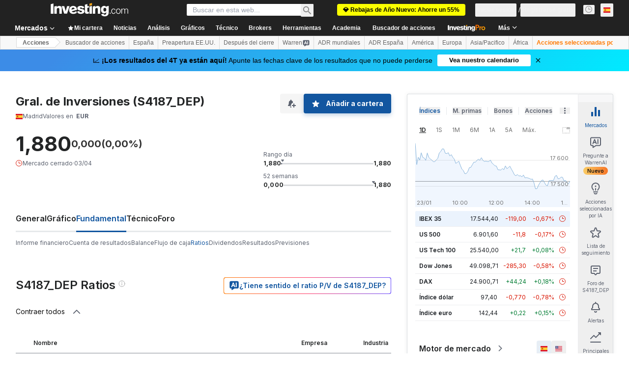

--- FILE ---
content_type: application/javascript
request_url: https://cdn.investing.com/x/819c4ce/_next/static/chunks/5311.9cdaa2fe84387c36.js
body_size: 4422
content:
(self.webpackChunk_N_E=self.webpackChunk_N_E||[]).push([[5311],{3343:(e,t,a)=>{"use strict";a.d(t,{A:()=>_});var r=a(37876);a(14232);var n=a(16542),s=a(61214);let _=()=>{let{t:e}=(0,n.A)();return(0,r.jsx)("div",{className:"flex justify-center pt-5 text-xs text-secondary",children:e(s.p.noResults)})}},26815:e=>{e.exports={"table-browser-tabs":"indicators-table_table-browser-tabs__uyDXL","table-wrapper":"indicators-table_table-wrapper__z0EFX","scrollbar-x":"indicators-table_scrollbar-x__Pn3UV",table:"indicators-table_table__lfa5n","child-cell":"indicators-table_child-cell__EKrRQ",cell:"indicators-table_cell__m6pYi",body:"indicators-table_body__GpD6L",row:"indicators-table_row__Q16TJ","no-hover":"indicators-table_no-hover__RZkJC",clickable:"indicators-table_clickable__L_AjG","table--freeze-column":"indicators-table_table--freeze-column__MonUl","table--freeze-column-fin-sum":"indicators-table_table--freeze-column-fin-sum__q4mSn"}},38071:(e,t,a)=>{"use strict";a.d(t,{A:()=>u});var r=a(37876),n=a(14232),s=a(62647),_=a(40432),i=a(15039),l=a.n(i),m=a(26815),o=a.n(m);let c=(0,n.createContext)(void 0),d=e=>{let{children:t,defaultExpanded:a,isAllExpanded:s}=e,[_,i]=(0,n.useState)(a||!1);return(0,n.useEffect)(()=>{void 0!==s&&i(s)},[s]),(0,r.jsx)(c.Provider,{value:{expanded:_,handleToggle:()=>{i(!_)},defaultExpanded:a||!1},children:(0,r.jsx)(r.Fragment,{children:t})})};d.Header=e=>{let{children:t,className:a,arrowDownClassName:i="text-[#848892] h-6",arrowUpClassName:m="text-[#848892] h-6",tdClassName:d,showArrow:u=!0}=e,{expanded:p,handleToggle:x}=(0,n.useContext)(c);return(0,r.jsxs)("tr",{onClick:x,className:l()("cursor-pointer [&:not(.no-hover):hover_svg]:text-link",a,o().row),children:[(0,r.jsxs)("td",{className:l()(d,o().cell,o().arrow,"border-b border-[#848892]"),children:[u&&(0,r.jsx)(r.Fragment,{children:p?(0,r.jsx)(s.A,{width:24,className:m}):(0,r.jsx)(_.A,{width:24,className:i})}),!u&&(0,r.jsx)("div",{className:"h-[20px]"})]}),(0,r.jsx)(r.Fragment,{children:t})]})},d.Content=e=>{let{children:t,className:a,numberOfColumns:s,firstColumnsHtml:_}=e,{expanded:i,defaultExpanded:m}=(0,n.useContext)(c),d=n.useRef(null),u=n.useRef(null),p=n.useRef(null),x=n.useRef(null);return(0,n.useEffect)(()=>{var e,t,a,r;(null==d||null==(e=d.current)?void 0:e.style)&&(null==u||null==(t=u.current)?void 0:t.style)&&(i?u.current.clientHeight&&(d.current.style.height="".concat(u.current.clientHeight,"px")):d.current.style.height="0px"),(null==p||null==(a=p.current)?void 0:a.style)&&(null==x||null==(r=x.current)?void 0:r.style)&&(null==u?void 0:u.current)&&(i?x.current.clientHeight&&(p.current.style.height="".concat(u.current.clientHeight,"px")):p.current.style.height="0px")},[i]),(0,r.jsxs)("tr",{className:l()(o().row,o()["no-hover"]),children:[(0,r.jsx)("td",{colSpan:2,className:l()("!z-2 !p-0",o().cell),children:(0,r.jsx)("div",{ref:d,className:l()(a,"overflow-hidden transition-[height] duration-200"),style:m?void 0:{height:"0px"},children:(0,r.jsx)("div",{ref:u,children:_})})}),(0,r.jsx)("td",{colSpan:s,className:l()("p-0"),children:(0,r.jsx)("div",{ref:p,className:l()(a,"overflow-hidden transition-[height] duration-200"),style:m?void 0:{height:"0px"},children:(0,r.jsx)("div",{ref:x,children:t})})})]})};let u=d},40432:(e,t,a)=>{"use strict";a.d(t,{A:()=>_});var r,n=a(14232);function s(){return(s=Object.assign?Object.assign.bind():function(e){for(var t=1;t<arguments.length;t++){var a=arguments[t];for(var r in a)({}).hasOwnProperty.call(a,r)&&(e[r]=a[r])}return e}).apply(null,arguments)}let _=function(e){return n.createElement("svg",s({xmlns:"http://www.w3.org/2000/svg",fill:"none",viewBox:"0 0 25 24"},e),r||(r=n.createElement("path",{stroke:"currentColor",strokeWidth:2,d:"M19.5 8l-7 7-7-7"})))}},62647:(e,t,a)=>{"use strict";a.d(t,{A:()=>_});var r,n=a(14232);function s(){return(s=Object.assign?Object.assign.bind():function(e){for(var t=1;t<arguments.length;t++){var a=arguments[t];for(var r in a)({}).hasOwnProperty.call(a,r)&&(e[r]=a[r])}return e}).apply(null,arguments)}let _=function(e){return n.createElement("svg",s({xmlns:"http://www.w3.org/2000/svg",fill:"none",viewBox:"0 0 25 24"},e),r||(r=n.createElement("path",{stroke:"currentColor",strokeWidth:2,d:"M5.5 16l7-7 7 7"})))}},73517:(e,t,a)=>{"use strict";a.d(t,{A:()=>o});var r=a(37876);a(14232);var n=a(15039),s=a.n(n),_=a(16542),i=a(62647),l=a(40432),m=function(e){return e.collapseAll="_Collapse_All",e.expandAll="_Expand_All",e}({});let o=e=>{let{toggleAllAccordions:t,isAllExpanded:a,className:n}=e,{t:o}=(0,_.A)();return(0,r.jsxs)("div",{className:s()(n,"flex cursor-pointer flex-row items-center text-sm text-[#111] hover:text-link"),onClick:t,children:[(0,r.jsx)("div",{children:a?(0,r.jsx)(r.Fragment,{children:o(m.collapseAll)}):(0,r.jsx)(r.Fragment,{children:o(m.expandAll)})}),(0,r.jsx)("div",{className:"ml-3",children:a?(0,r.jsx)(i.A,{width:24,className:"h-6 text-secondary"}):(0,r.jsx)(l.A,{width:24,className:"h-6 text-secondary"})})]})}},85311:(e,t,a)=>{"use strict";a.r(t),a.d(t,{default:()=>L});var r=a(37876),n=a(14232),s=a(67684),_=a(56829),i=a(65824),l=a(52324),m=a(60332),o=a(76355),c=a(15039),d=a.n(c),u=a(68197),p=a(16542),x=a(71853),h=a(17545),y=a(26815),v=a.n(y),f=a(38071),g=function(e){return e.advancedRatios="_invpro_link_label_advanced_ratios",e.company="_Company",e.industry="_Industry",e.name="_Name",e.period="",e.TTMLegend="_TTMLegend",e.FYALegend="_5YALegend",e.MRQLegend="_MRQLegend",e.ANNLegend="_Annual",e.valuation_ratios="VALUATION_RATIOS",e.profitability="PROFITABILITY",e.per_share_data="PER_SHARE_DATA",e.management_effectiveness="MANAGEMENT_EFFECTIVENESS",e.growth="GROWTH",e.financial_strength="FINANCIAL_STRENGHT",e.efficiency="EFFICIENCY",e.dividend="DIVIDEND",e.pe_ratio_ttm="_financials_ratios_pe_ratio_ttm",e.price_to_sales_ttm="_financials_ratios_price_to_sales_ttm",e.price_to_cash_flow_mrq="_financials_ratios_price_to_cash_flow_mrq",e.price_to_free_cash_flow_ttm="_financials_ratios_price_to_free_cash_flow_ttm",e.price_to_book_mrq="_financials_ratios_price_to_book_mrq",e.price_to_tangible_book_mrq="_financials_price_to_tangible_book_mrq",e.gross_margin_ttm="_financials_ratios_gross_margin_ttm",e.gross_margin_5ya="_financials_ratios_gross_margin_5ya",e.operating_margin_ttm="_financials_ratios_operating_margin_ttm",e.operating_margin_5ya="_financials_ratios_operating_margin_5ya",e.pretax_margin_ttm="_financials_ratios_pretax_margin_ttm",e.pretax_margin_5ya="_financials_ratios_pretax_margin_5ya",e.net_profit_margin_ttm="_financials_ratios_net_profit_margin_ttm",e.net_profit_margin_5ya="_financials_ratios_net_profit_margin_5ya",e.revenue_share_ttm="_financials_ratios_revenue_share_ttm",e.basic_eps_ann="_financials_ratios_basic_eps_ann",e.diluted_eps_ann="_financials_ratios_diluted_eps_ann",e.book_value_share_mrq="_financials_ratios_book_value_share_mrq",e.tangible_book_value_share_mrq="_financials_ratios_tangible_book_value_share_mrq",e.cash_share_mrq="_financials_ratios_cash_share_mrq",e.cash_flow_share_ttm="_financials_ratios_cash_flow_share_ttm",e.return_on_equity_ttm="_financials_ratios_return_on_equity_ttm",e.return_on_equity_5ya="_financials_ratios_return_on_equity_5ya",e.return_on_assets_ttm="_financials_ratios_return_on_assets_ttm",e.return_on_assets_5ya="_financials_ratios_return_on_assets_5ya",e.return_on_investment_ttm="_financials_ratios_return_on_investment_ttm",e.return_on_investment_5ya="_financials_ratios_return_on_investment_5ya",e.eps_mrq_vs_qtr_1_yr_ago_mrq="_financials_ratios_eps_mrq_vs_qtr_1_yr_ago_mrq",e.eps_ttm_vs_ttm_1_yr_ago_ttm="_financials_ratios_eps_ttm_vs_ttm_1_yr_ago_ttm",e.five_year_eps_growth_5ya="_financials_ratios_five_year_eps_growth_5ya",e.sales_mrq_vs_qtr_1_yr_ago_mrq="_financials_ratios_sales_mrq_vs_qtr_1_yr_ago_mrq",e.sales_ttm_vs_ttm_1_yr_ago_ttm="_financials_ratios_sales_ttm_vs_ttm_1_yr_ago_ttm",e.five_year_sales_growth_5ya="_financials_ratios_five_year_sales_growth_5ya",e.five_year_capital_spending_growth_5ya="_financials_ratios_five_year_capital_spending_growth_5ya",e.quick_ratio_mrq="_financials_ratios_quick_ratio_mrq",e.current_ratio_mrq="_financials_ratios_current_ratio_mrq",e.lt_debt_to_equity_mrq="_financials_ratios_lt_debt_to_equity_mrq",e.total_debt_to_equity_mrq="_financials_ratios_total_debt_to_equity_mrq",e.asset_turnover_ttm="_financials_ratios_asset_turnover_ttm",e.inventory_turnover_ttm="_financials_ratios_inventory_turnover_ttm",e.revenue_employee_ttm="_financials_ratios_revenue_employee_ttm",e.net_income_employee_ttm="_financials_ratios_net_income_employee_ttm",e.receivable_turnover_ttm="_financials_ratios_receivable_turnover_ttm",e.dividend_yield_ann="_financials_ratios_dividend_yield_ann",e.dividend_yield_5_year_avg_5ya="_financials_ratios_dividend_yield_5_year_avg_5ya",e.dividend_growth_rate_ann="_financials_ratios_dividend_growth_rate_ann",e.payout_ratio_ttm="_financials_ratios_payout_ratio_ttm",e}({});let b=()=>{let{t:e}=(0,p.A)(),t=(0,u.p)("sm",!1);return(0,r.jsx)("thead",{className:"relative",children:(0,r.jsxs)("tr",{className:v().row,children:[(0,r.jsx)("th",{className:d()(v().cell,"min-w-[36px] max-w-[36px] border-b border-[#848892] py-2.5 text-center !text-xs")}),(0,r.jsx)("th",{className:d()(v().cell,"border-b border-[#848892] py-2.5 !pl-0 text-left align-bottom !text-xs font-semibold"),children:e(g.name)}),t&&(0,r.jsx)("th",{className:d()(v().cell,"w-[50px] min-w-[50px] border-b border-[#848892] !px-0 py-2.5 text-right !text-xs font-semibold rtl:text-right")}),(0,r.jsx)("th",{className:d()(v().cell,"w-[100px] min-w-[100px] border-b border-[#848892] !px-0 py-2.5 text-right !text-xs font-semibold rtl:text-right"),children:e(g.company)}),(0,r.jsx)("th",{className:d()(v().cell,"w-[130px] min-w-[130px] border-b border-[#848892] py-2.5 !pl-0 !pr-1.5 text-right !text-xs font-semibold rtl:text-right"),children:e(g.industry)})]})})};var w=a(96091);let j=e=>{var t;let{parentIndicators:a,allIndicators:n,isAllExpanded:s}=e,_=(0,x.B)(),{t:i}=(0,p.A)(),l=(0,u.dv)("sm",!1),m=(0,u.p)("sm",!1),o="whitespace-nowrap py-2.5 !pl-0 text-right";if(!n)return;let c=e=>0===e?"border-t-[#D9DCDF] border-b-[#E4EAF1]":"border-[#E4EAF1]",y=e=>(0,r.jsx)("td",{dir:"ltr",className:d()(v().cell,o,e,"font-semibold")}),j=(e,t,a,n)=>{let s=(0,w.wZ)(e,t.name);return(0,r.jsx)("td",{dir:"ltr",className:d()(o,n,v()["child-cell"]),children:(0,w.o2)(t.name,!!s.non_currency_indicator,"value"===a?null==s?void 0:s.value:null==s?void 0:s.industry_value,_,2)})};return(0,r.jsx)("div",{className:"relative w-full overflow-x-auto",children:(0,r.jsx)("div",{className:d()(["relative overflow-x-auto",v()["table-wrapper"],{[v()["scrollbar-x"]]:l}]),children:(0,r.jsxs)("table",{className:d()("w-full text-xs leading-4",v().table,m?v()["table--freeze-column"]:""),children:[(0,r.jsx)(b,{}),(0,r.jsx)("tbody",{className:v().body,children:null==(t=Object.entries(a))?void 0:t.map((e,t)=>{let[_,o]=e,u=i(g[_]),p=t===Object.entries(a).length-1;return(0,r.jsxs)(f.A,{defaultExpanded:!0,isAllExpanded:s,children:[(0,r.jsxs)(f.A.Header,{tdClassName:"whitespace-nowrap py-2.5 !px-0 w-[36px] border-none",showArrow:(null==o?void 0:o.length)>0,arrowUpClassName:"text-[#848892] h-6 ml-1.5",arrowDownClassName:"text-[#848892] h-6 ml-1.5",children:[(0,r.jsx)("td",{className:d()(v().cell,"whitespace-nowrap py-2.5 !pl-0 pr-3 font-semibold"),children:(0,r.jsx)(h.m,{content:u,position:"top-start",containerClassName:"overflow-hidden text-ellipsis whitespace-nowrap",wrapperClassName:"max-w-[330px] sm:max-w-none",children:u})}),m&&y("w-[50px] !pr-0"),y("w-[100px] min-w-[100px] !pr-0"),y("w-[130px] min-w-[130px] !pr-1.5")]}),(0,r.jsx)(f.A.Content,{className:d()(p?"":"border-b border-[#848892]"),numberOfColumns:m?3:2,firstColumnsHtml:(e=>(0,r.jsx)("table",{className:"w-full",children:(0,r.jsx)("tbody",{className:v().body,children:null==e?void 0:e.map((e,t)=>{var a;let s=i(null==(a=(0,w.wZ)(n,e.name))?void 0:a.define);return(0,r.jsxs)("tr",{className:d()(v().row,"relative"),children:[(0,r.jsx)("td",{className:d()("w-[36px] whitespace-nowrap px-1.5 py-2.5",v().cell)}),(0,r.jsx)("td",{className:d()("whitespace-nowrap border-y py-2.5",e.summary?"!pl-0":"!pl-6",c(t),m?"!bg-transparent":"",v().cell),children:(0,r.jsx)(h.m,{content:s,position:"top-start",containerClassName:"overflow-hidden text-ellipsis",wrapperClassName:"max-w-[330px] sm:max-w-none",children:(0,r.jsxs)("div",{className:"h-[20px]",children:[(0,r.jsx)("span",{className:"text-sm",children:s}),l&&(0,r.jsx)("span",{className:"ml-3 text-xs text-[#848892]",children:(0,w.iX)(e.name)})]})})})]},e.name)})})}))(o),children:(0,r.jsx)(r.Fragment,{children:(e=>(0,r.jsx)("table",{className:"w-full",children:(0,r.jsx)("tbody",{className:"",children:null==e?void 0:e.map((e,t)=>(0,r.jsxs)("tr",{className:d()(v().row,v()["no-hover"],"relative border-y",c(t)),children:[m&&(0,r.jsx)("td",{className:"w-[50px]",children:(0,r.jsx)("span",{className:"ml-3 text-sm text-[#848892]",children:(0,w.iX)(e.name)})}),j(n,e,"value","w-[100px] min-w-[100px] !pr-0"),j(n,e,"industryValue","w-[130px] min-w-[130px] !pr-1.5")]},e.name))})}))(o)})})]},_)})})]})})})},N={valuation_ratios:[{name:"pe_ratio_ttm",summary:!0},{name:"price_to_sales_ttm",summary:!0},{name:"price_to_cash_flow_mrq",summary:!0},{name:"price_to_free_cash_flow_ttm",summary:!0},{name:"price_to_book_mrq",summary:!0},{name:"price_to_tangible_book_mrq",summary:!0}],profitability:[{name:"gross_margin_ttm",summary:!0},{name:"gross_margin_5ya",summary:!0},{name:"operating_margin_ttm",summary:!0},{name:"operating_margin_5ya",summary:!0},{name:"pretax_margin_ttm",summary:!0},{name:"pretax_margin_5ya",summary:!0},{name:"net_profit_margin_ttm",summary:!0},{name:"net_profit_margin_5ya",summary:!0}],per_share_data:[{name:"revenue_share_ttm",summary:!0},{name:"basic_eps_ann",summary:!0},{name:"diluted_eps_ann",summary:!0},{name:"book_value_share_mrq",summary:!0},{name:"tangible_book_value_share_mrq",summary:!0},{name:"cash_share_mrq",summary:!0},{name:"cash_flow_share_ttm",summary:!0}],management_effectiveness:[{name:"return_on_equity_ttm",summary:!0},{name:"return_on_equity_5ya",summary:!0},{name:"return_on_assets_ttm",summary:!0},{name:"return_on_assets_5ya",summary:!0},{name:"return_on_investment_ttm",summary:!0},{name:"return_on_investment_5ya",summary:!0}],growth:[{name:"eps_mrq_vs_qtr_1_yr_ago_mrq",summary:!0},{name:"eps_ttm_vs_ttm_1_yr_ago_ttm",summary:!0},{name:"five_year_eps_growth_5ya",summary:!0},{name:"sales_mrq_vs_qtr_1_yr_ago_mrq",summary:!0},{name:"sales_ttm_vs_ttm_1_yr_ago_ttm",summary:!0},{name:"five_year_sales_growth_5ya",summary:!0},{name:"five_year_capital_spending_growth_5ya",summary:!0}],financial_strength:[{name:"quick_ratio_mrq",summary:!0},{name:"current_ratio_mrq",summary:!0},{name:"lt_debt_to_equity_mrq",summary:!0},{name:"total_debt_to_equity_mrq",summary:!0}],efficiency:[{name:"asset_turnover_ttm",summary:!0},{name:"inventory_turnover_ttm",summary:!0},{name:"revenue_employee_ttm",summary:!0},{name:"net_income_employee_ttm",summary:!0},{name:"receivable_turnover_ttm",summary:!0}],dividend:[{name:"dividend_yield_ann",summary:!0},{name:"dividend_yield_5_year_avg_5ya",summary:!0},{name:"dividend_growth_rate_ann",summary:!0},{name:"payout_ratio_ttm",summary:!0}]},q=()=>{let{t:e}=(0,p.A)();return(0,r.jsxs)("div",{className:"flex flex-col pl-8 pt-5 text-xs text-secondary sm:flex-row",children:[(0,r.jsxs)("div",{className:"mb-4 sm:mb-0 sm:mr-6",children:[(0,r.jsx)("span",{className:"text-primary",children:"TTM = "}),(0,r.jsx)("span",{children:e(g.TTMLegend)})]}),(0,r.jsxs)("div",{className:"mb-4 sm:mb-0 sm:mr-6",children:[(0,r.jsx)("span",{className:"text-primary",children:"5YA = "}),(0,r.jsx)("span",{children:e(g.FYALegend)})]}),(0,r.jsxs)("div",{className:"mb-4 sm:mb-0 sm:mr-6",children:[(0,r.jsx)("span",{className:"text-primary",children:"MRQ = "}),(0,r.jsx)("span",{children:e(g.MRQLegend)})]}),(0,r.jsxs)("div",{children:[(0,r.jsx)("span",{className:"text-primary",children:"ANN = "}),(0,r.jsx)("span",{children:e(g.ANNLegend)})]})]})};var A=a(3343),E=a(73517);let k=()=>{var e;let{dataStore:{ratiosStore:t}}=(0,_.P)(),[a,s]=(0,n.useState)(!0),i=null==(e=t.ratiosData)?void 0:e.indicators;return(0,r.jsxs)(r.Fragment,{children:[!!i&&(0,r.jsxs)(r.Fragment,{children:[(0,r.jsx)("div",{className:"flew-row mb-6 hidden justify-between sm:mb-8 sm:flex",children:(0,r.jsx)(E.A,{toggleAllAccordions:()=>{s(e=>!e)},isAllExpanded:a,className:"mt-6 sm:mt-0"})}),(0,r.jsx)(j,{parentIndicators:N,allIndicators:i,isAllExpanded:a}),(0,r.jsx)(q,{})]}),!i&&(0,r.jsx)(A.A,{})]})};var C=a(28917),T=a(65641);let F=()=>{var e,t;let{dataStore:{pageInfoStore:a}}=(0,_.P)(),n=(0,T.K7)(T.$r.warrenAIHooksEquityRatios);return(0,r.jsxs)(r.Fragment,{children:[(0,r.jsx)(m.A,{}),(0,r.jsx)(i.Ad,{slot:"tnb_all_positions",customHeight:"104px",className:"mt-8 md:hidden"}),(0,r.jsx)(o.c,{className:"mb-10 md:mb-12"}),(0,r.jsxs)("div",{className:"mb-6 flex flex-col items-start gap-y-5 sm:flex-row sm:flex-wrap sm:justify-between sm:gap-x-10",children:[(0,r.jsx)(l.d,{header:null==(e=a.titles)?void 0:e.h3_head,headlineSize:"xlTo3xl",headlineType:"Headline2",description:null==(t=a.titles)?void 0:t.htmlfrontDesc,underline:!1}),n&&(0,r.jsx)(T.SQ,(0,s._)({},n))]}),(0,r.jsx)("div",{className:"mb-10 sm:mb-16",children:(0,r.jsx)(k,{})}),(0,r.jsx)(C.x,{})]})},L=()=>(0,r.jsx)(F,{})},96091:(e,t,a)=>{"use strict";a.d(t,{aL:()=>s,bT:()=>l,iX:()=>_,o2:()=>m,vs:()=>n,wZ:()=>i});var r=a(91019);let n=5,s=(e,t)=>{if(null==e?void 0:e.includes("_growth"))return t&&0!==t?"font-semibold ".concat(t<0?"text-negative-main":"text-positive-main"):"font-semibold"},_=e=>{var t,a;return(null==e||null==(a=e.split("_"))||null==(t=a.pop())?void 0:t.toUpperCase())||""},i=(e,t)=>null==e?void 0:e[t],l=(e,t,a,n)=>t.formatNumberToLocalString(r.A.formatStringToNumber(String(e)),a,n),m=function(e,t,a,r){let n=arguments.length>4&&void 0!==arguments[4]?arguments[4]:2;return a||0===a?"cash_flow_share_ttm"===e?l(a,r,0,n):t?"".concat(l(a,r,0,n),"%"):l(a,r,0,n):"-"}}}]);

--- FILE ---
content_type: application/javascript
request_url: https://promos.investing.com/eu-a4flkt7l2b/z9gd/9a63d23b-49c1-4335-b698-e7f3ab10af6c/es.investing.com/jsonp/z?cb=1769277460059&callback=__dgo2iyr6w6ccq6
body_size: 496
content:
__dgo2iyr6w6ccq6({"geo":{"continent_name":"North America","region_name":"Ohio","region_code":"OH","country_code":"US","ip":"3.133.128.169","city":"Columbus","zipcode":"43215","country_name":"United States","continent_code":"NA","latitude":39.9625,"longitude":-83.0061,"time_zone":"America/New_York","metro_code":535},"da":"bg*br*al|Apple%bt*bm*bs*cb*bu*dl$0^j~m|131.0.0.0%v~d~f~primarySoftwareType|Robot%s~r~dg*e~b~dq*z|Blink%cn*ds*ba*ch*cc*n|Chrome%t~bl*ac~aa~g~y|macOS%ce*ah~bq*bd~dd*cq$0^cl*df*bp*ad|Desktop%bh*c~dc*dn*bi*ae~ci*cx*p~bk*de*bc*i~h|10.15.7%cd*w~cu*ck*l~u~partialIdentification*af~bz*db*ab*q~a*cp$0^dh*k|Apple%cr*ag|-","ts":1769277460360.0,"success":true,"rand":294519});